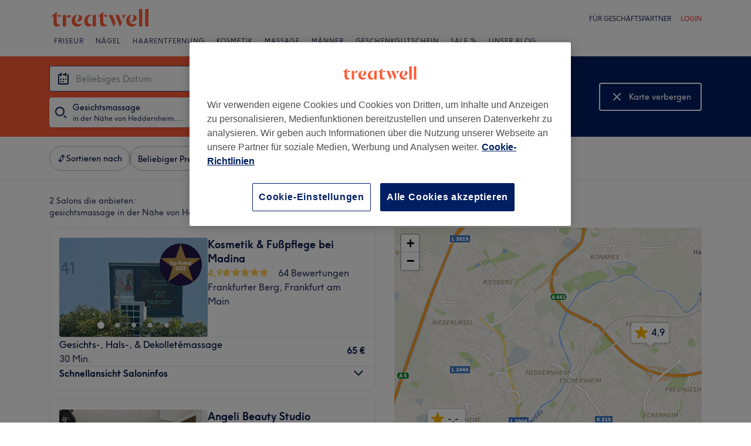

--- FILE ---
content_type: text/javascript; charset=UTF-8
request_url: https://www.treatwell.de/nmp/asset/mparticle_web-onetrust-kit-74daff.js
body_size: 1304
content:
(window.webpackJsonp=window.webpackJsonp||[]).push([[32],{1390:function(n,e){function t(n){return t="function"==typeof Symbol&&"symbol"==typeof Symbol.iterator?function(n){return typeof n}:function(n){return n&&"function"==typeof Symbol&&n.constructor===Symbol&&n!==Symbol.prototype?"symbol":typeof n},t(n)}Object.defineProperty(e,"__esModule",{value:!0});var o="gdpr",r="ccpa";var a={initialization:{name:"OneTrust",moduleId:134,consentMapping:{},googleVendorConsentMapping:{},iabVendorConsentMapping:{},generalVendorConsentMapping:{},getConsentGroupIds:function(){return window.OnetrustActiveGroups?window.OnetrustActiveGroups.split(","):[]},parseConsentMapping:function(n){var e={};n&&JSON.parse(n.replace(/&quot;/g,'"')).forEach((function(n){var t=n.map;e[n.value]={purpose:t,regulation:"data_sale_opt_out"===t?r:o}}));return e},initForwarder:function(n){var e=this;e.consentMapping=e.parseConsentMapping(n.consentGroups),e.googleVendorConsentMapping=e.parseConsentMapping(n.vendorGoogleConsentGroups),e.iabVendorConsentMapping=e.parseConsentMapping(n.vendorIABConsentGroups),e.generalVendorConsentMapping=e.parseConsentMapping(n.vendorGeneralConsentGroups);var t=window.OptanonWrapper;window.OptanonWrapper=function(){window.Optanon&&window.Optanon.OnConsentChanged&&window.Optanon.OnConsentChanged((function(){e.createConsentEvents(),e.createVendorConsentEvents()})),t()}},createConsentEvents:function(){var n=mParticle.Identity.getCurrentUser();if(window.Optanon&&n){var e=window.location.href,t=n.getConsentState()||mParticle.Consent.createConsentState();for(var a in this.consentMapping){a.indexOf("group")>=0&&(a=a.replace(/\D/g,""));var s=this.consentMapping[a].purpose.toLowerCase(),i=this.consentMapping[a].regulation,c=this.getConsentGroupIds().indexOf(a)>-1;switch(i){case r:var p=mParticle.Consent.createCCPAConsent(c,Date.now(),s,e);t.setCCPAConsentState(p);break;case o:var d=t.getGDPRConsentState()||{};if(d[s])if(d[s].Consented===c)break;var u=mParticle.Consent.createGDPRConsent(c,Date.now(),s,e);t.addGDPRConsentState(s,u);break;default:console.error("Unknown Consent Regulation",i)}}n.setConsentState(t)}},createVendorConsentEvents:function(){var n=this;if(window.OneTrust&&window.OneTrust.getVendorConsentsRequestV2){var e,t=window.location.href,o=mParticle.Identity.getCurrentUser();o&&((e=o.getConsentState())||(e=mParticle.Consent.createConsentState()),OneTrust.getVendorConsentsRequestV2((function(o){!function(n,e,t,o){try{var r=n?n.addtlConsent.slice().split("~")[1].split("."):null;if(r&&r.length)for(var a in e){var s=e[a].purpose,i=r.indexOf(a)>-1,c=mParticle.Consent.createGDPRConsent(i,Date.now(),s,o);t.addGDPRConsentState(s,c)}}catch(p){console.error("There was a problem setting Google Vendor Consents: ",p)}}(o,n.googleVendorConsentMapping,e,t),function(n,e,t,o){try{var r=n?n.vendor.consents:null;for(var a in e){var s=e[a].purpose,i="1"===r[parseInt(a)-1],c=mParticle.Consent.createGDPRConsent(i,Date.now(),s,o);t.addGDPRConsentState(s,c)}}catch(p){console.error("There was a problem setting IAB Vendor Consents: ",p)}}(o,n.iabVendorConsentMapping,e,t),function(n,e,t,o){try{if(window.Optanon)for(var r in e){var a=e[r].purpose,s=n.indexOf(r)>-1,i=mParticle.Consent.createGDPRConsent(s,Date.now(),a,o);t.addGDPRConsentState(a,i)}}catch(c){console.error("There was a problem setting General Vendor Consents: ",c)}}(n.getConsentGroupIds(),n.generalVendorConsentMapping,e,t)})),o.setConsentState(e))}}}}.initialization,s=a.name,i=a.moduleId,c=function(){var n,e=!1;this.name=a.name,this.init=function(t){if(n=t,!e){try{a.initForwarder(n,e),e=!0}catch(o){console.log("Failed to initialize "+s+" - "+o)}a.createConsentEvents(),a.createVendorConsentEvents()}},this.onUserIdentified=function(){if(!e)return"Can't set new user identities on forwader "+s+", not initialized";try{a.createConsentEvents(),a.createVendorConsentEvents()}catch(n){return{error:"Error setting user identity on forwarder "+s+"; "+n}}},this.process=function(){}};function p(n){return null!=n&&"object"===t(n)&&!1===Array.isArray(n)}"undefined"!=typeof window&&window&&window.mParticle&&window.mParticle.addForwarder&&window.mParticle.addForwarder({name:s,constructor:c,getId:function(){return i}});var d={register:function(n){n?p(n)?(p(n.kits)||(n.kits={}),n.kits[s]={constructor:c},console.log("Successfully registered "+s+" to your mParticle configuration")):console.log("'config' must be an object. You passed in a "+t(n)):console.log("You must pass a config object to register the kit "+s)}},u=d.register;e.default=d,e.register=u}}]);
//# sourceMappingURL=mparticle_web-onetrust-kit-74daff.js.map